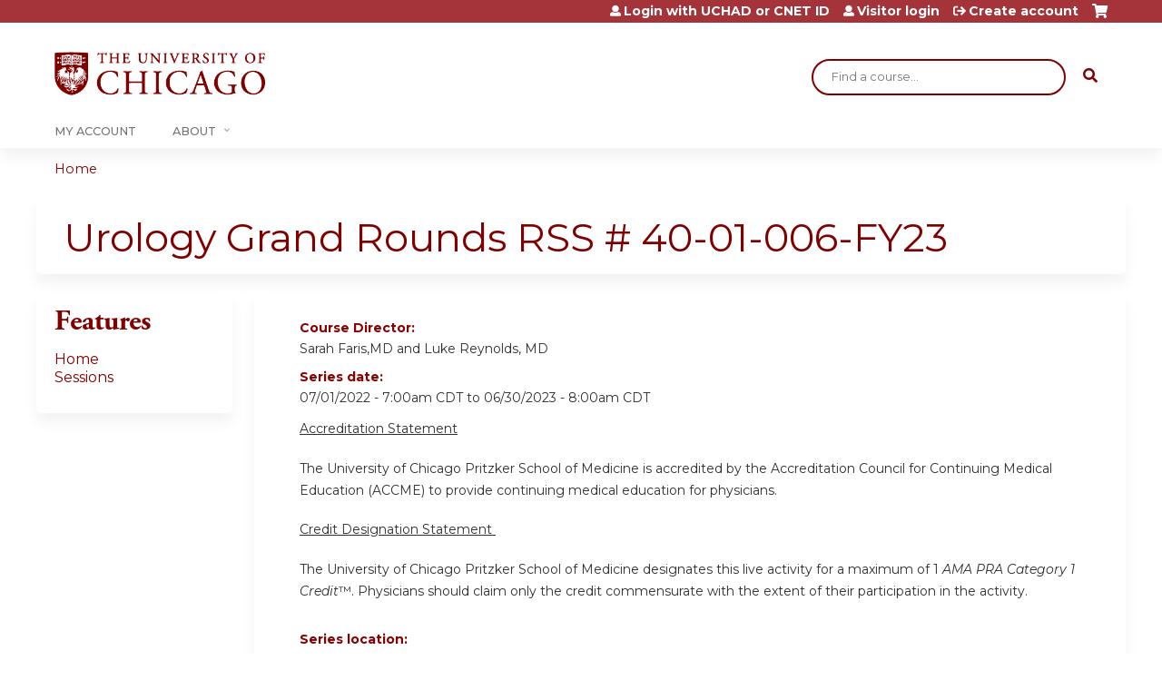

--- FILE ---
content_type: text/html; charset=utf-8
request_url: https://cme.uchicago.edu/urology-grand-rounds-rss-40-01-006-fy23/series/urology-grand-rounds-rss-40-01-006-fy23?order=title&sort=asc
body_size: 9732
content:
<!DOCTYPE html>
<!--[if IEMobile 7]><html class="iem7"  lang="en" dir="ltr"><![endif]-->
<!--[if lte IE 6]><html class="lt-ie10 lt-ie9 lt-ie8 lt-ie7"  lang="en" dir="ltr"><![endif]-->
<!--[if (IE 7)&(!IEMobile)]><html class="lt-ie10 lt-ie9 lt-ie8"  lang="en" dir="ltr"><![endif]-->
<!--[if IE 8]><html class="lt-ie10 lt-ie9"  lang="en" dir="ltr"><![endif]-->
<!--[if IE 9]><html class="lt-ie10"  lang="en" dir="ltr"><![endif]-->
<!--[if (gte IE 10)|(gt IEMobile 7)]><!--><html  lang="en" dir="ltr" prefix="content: http://purl.org/rss/1.0/modules/content/ dc: http://purl.org/dc/terms/ foaf: http://xmlns.com/foaf/0.1/ og: http://ogp.me/ns# rdfs: http://www.w3.org/2000/01/rdf-schema# sioc: http://rdfs.org/sioc/ns# sioct: http://rdfs.org/sioc/types# skos: http://www.w3.org/2004/02/skos/core# xsd: http://www.w3.org/2001/XMLSchema#"><!--<![endif]-->

<head>
  <!--[if IE]><![endif]-->
<meta charset="utf-8" />
<link rel="shortcut icon" href="https://cme.uchicago.edu/sites/default/files/UCHI_Favicon-01.png" type="image/png" />
<meta name="description" content="Accreditation StatementThe University of Chicago Pritzker School of Medicine is accredited by the Accreditation Council for Continuing Medical Education (ACCME) to provide continuing medical education for physicians.Credit Designation Statement The University of Chicago Pritzker School of Medicine designates this live activity for a maximum of 1 AMA PRA Category 1 Credit™." />
<meta name="generator" content="Drupal 7 (https://www.drupal.org)" />
<link rel="canonical" href="https://cme.uchicago.edu/urology-grand-rounds-rss-40-01-006-fy23/series/urology-grand-rounds-rss-40-01-006-fy23" />
<link rel="shortlink" href="https://cme.uchicago.edu/node/42714" />
  <title>Urology Grand Rounds RSS # 40-01-006-FY23 | Center for Continuing Medical Education</title>

      <meta name="MobileOptimized" content="width">
    <meta name="HandheldFriendly" content="true">
    <meta name="viewport" content="width=device-width">
  
  <link type="text/css" rel="stylesheet" href="https://cme.uchicago.edu/sites/default/files/css/css_kShW4RPmRstZ3SpIC-ZvVGNFVAi0WEMuCnI0ZkYIaFw.css" media="all" />
<link type="text/css" rel="stylesheet" href="https://cme.uchicago.edu/sites/default/files/css/css_NXti8f1KG_3PtT4IIc0U3jDor0MbcpVCy5HvGkHBurk.css" media="screen" />
<link type="text/css" rel="stylesheet" href="https://cme.uchicago.edu/sites/default/files/css/css_pEyVbOGyB_ppOc-YuGoVw4vwTK_fVKrBUJ8yMo-bM2c.css" media="all" />
<link type="text/css" rel="stylesheet" href="https://cme.uchicago.edu/sites/default/files/css/css_jENQOQqZCRFGZK__DTefxYiXR2RUf03k1ugj3_Vg7vk.css" media="all" />
<link type="text/css" rel="stylesheet" href="//netdna.bootstrapcdn.com/font-awesome/4.0.3/css/font-awesome.min.css" media="all" />
<link type="text/css" rel="stylesheet" href="https://cme.uchicago.edu/sites/default/files/css/css_hCpRT3YTNEFATH0S8yixVeaImI6wZzeLxHkGfq5g-LM.css" media="all" />
<link type="text/css" rel="stylesheet" href="https://cme.uchicago.edu/sites/default/files/css/css_YVwBwc3LUT-LX5U3xh4u6V3Bs9nu5_uo3mzoArAgKDo.css" media="all" />
<link type="text/css" rel="stylesheet" href="https://cme.uchicago.edu/sites/default/files/css/css_0oyFFrbKIm0udMwbrpq1jIZqsKJCWpBl1g6tMBqwuZQ.css" media="print" />
<link type="text/css" rel="stylesheet" href="https://cme.uchicago.edu/sites/default/files/cpn/global.css?t8ybt9" media="all" />
  <script src="/sites/all/modules/contrib/jquery_update/replace/jquery/1.12/jquery.min.js?v=1.12.4"></script>
<script>jQuery.migrateMute=true;jQuery.migrateTrace=false;</script>
<script src="/sites/all/modules/contrib/jquery_update/replace/jquery-migrate/1/jquery-migrate.min.js?v=1"></script>
<script src="/misc/jquery-extend-3.4.0.js?v=1.12.4"></script>
<script src="/misc/jquery-html-prefilter-3.5.0-backport.js?v=1.12.4"></script>
<script src="/misc/jquery.once.js?v=1.2"></script>
<script src="/misc/drupal.js?t8ybt9"></script>
<script>jQuery.extend(Drupal.settings, {"basePath":"\/","pathPrefix":"","setHasJsCookie":0,"ajaxPageState":{"theme":"ce_next","theme_token":"k5U6vN3LFOqwoKX_OMzh0Hv9-Q3ythp12-xS4d6cAB0","jquery_version":"1.12","js":{"sites\/all\/modules\/contrib\/jquery_update\/replace\/jquery\/1.12\/jquery.min.js":1,"sites\/all\/modules\/contrib\/jquery_update\/replace\/jquery-migrate\/1\/jquery-migrate.min.js":1,"misc\/jquery-extend-3.4.0.js":1,"misc\/jquery-html-prefilter-3.5.0-backport.js":1,"misc\/jquery.once.js":1,"misc\/drupal.js":1,"sites\/all\/modules\/contrib\/tipsy\/javascripts\/jquery.tipsy.js":1,"sites\/all\/modules\/contrib\/tipsy\/javascripts\/tipsy.js":1,"sites\/all\/modules\/contrib\/jquery_update\/replace\/ui\/external\/jquery.cookie.js":1,"sites\/all\/libraries\/jquery_form\/jquery.form.min.js":1,"misc\/form-single-submit.js":1,"misc\/ajax.js":1,"sites\/all\/modules\/contrib\/jquery_update\/js\/jquery_update.js":1,"sites\/all\/modules\/custom\/calendar_plus\/js\/jquery.equalheights.js":1,"sites\/all\/modules\/features\/ethosce_admin\/ethosce-admin.js":1,"sites\/all\/modules\/features\/ethosce_bi\/ethosce_bi.js":1,"sites\/all\/modules\/features\/ethosce_faculty_management\/ethosce_faculty_management.js":1,"sites\/all\/modules\/features\/ethosce_site\/ethosce_site.js":1,"sites\/all\/modules\/features\/ethosce_slideshow\/js\/ethosce_slideshow.js":1,"sites\/all\/modules\/custom\/upload_progress\/js\/upload_progress.js":1,"sites\/all\/modules\/contrib\/pdm\/pdm.js":1,"sites\/all\/modules\/features\/ethosce_courses\/js\/vertical_steps.js":1,"misc\/tableheader.js":1,"sites\/all\/modules\/contrib\/views\/js\/base.js":1,"misc\/progress.js":1,"sites\/all\/modules\/contrib\/views\/js\/ajax_view.js":1,"sites\/all\/modules\/contrib\/google_analytics\/googleanalytics.js":1,"https:\/\/www.googletagmanager.com\/gtag\/js?id=UA-53299845-1":1,"https:\/\/kit.fontawesome.com\/a38c5c05f8.js":1,"sites\/all\/modules\/contrib\/mmenu\/js\/mmenu.js":1,"sites\/all\/libraries\/mmenu\/hammer\/hammer.js":1,"sites\/all\/libraries\/mmenu\/jquery.hammer\/jquery.hammer.js":1,"sites\/all\/libraries\/mmenu\/main\/src\/js\/jquery.mmenu.min.all.js":1,"sites\/all\/themes\/ce\/js\/ce.js":1,"public:\/\/cpn\/global.js":1},"css":{"modules\/system\/system.base.css":1,"modules\/system\/system.menus.css":1,"modules\/system\/system.messages.css":1,"modules\/system\/system.theme.css":1,"sites\/all\/modules\/contrib\/tipsy\/stylesheets\/tipsy.css":1,"modules\/book\/book.css":1,"sites\/all\/modules\/contrib\/calendar\/css\/calendar_multiday.css":1,"sites\/all\/modules\/custom\/calendar_plus\/css\/calendar_plus.css":1,"modules\/comment\/comment.css":1,"sites\/all\/modules\/contrib\/date\/date_repeat_field\/date_repeat_field.css":1,"sites\/all\/modules\/features\/ethosce_admin\/ethosce-admin.css":1,"sites\/all\/modules\/features\/ethosce_bi\/ethosce_bi.css":1,"sites\/all\/modules\/features\/ethosce_faculty_management\/ethosce_faculty_management.css":1,"sites\/all\/modules\/features\/ethosce_warpwire\/ethosce_warpwire.css":1,"modules\/field\/theme\/field.css":1,"modules\/node\/node.css":1,"modules\/poll\/poll.css":1,"sites\/all\/modules\/contrib\/quiz\/quiz.css":1,"sites\/all\/modules\/contrib\/relation_add\/relation_add.css":1,"sites\/all\/modules\/contrib\/ubercart\/uc_order\/uc_order.css":1,"sites\/all\/modules\/contrib\/ubercart\/uc_product\/uc_product.css":1,"sites\/all\/modules\/contrib\/ubercart\/uc_store\/uc_store.css":1,"modules\/user\/user.css":1,"sites\/all\/modules\/contrib\/workflow\/workflow_admin_ui\/workflow_admin_ui.css":1,"sites\/all\/modules\/contrib\/views\/css\/views.css":1,"sites\/all\/modules\/contrib\/ctools\/css\/ctools.css":1,"\/\/netdna.bootstrapcdn.com\/font-awesome\/4.0.3\/css\/font-awesome.min.css":1,"sites\/all\/modules\/contrib\/panels\/css\/panels.css":1,"sites\/all\/modules\/contrib\/pdm\/pdm.css":1,"sites\/all\/modules\/contrib\/views_tooltip\/views_tooltip.css":1,"sites\/all\/modules\/contrib\/panels\/plugins\/layouts\/twocol_stacked\/twocol_stacked.css":1,"sites\/all\/modules\/contrib\/print\/print_ui\/css\/print_ui.theme.css":1,"sites\/all\/modules\/contrib\/date\/date_api\/date.css":1,"sites\/all\/modules\/contrib\/navbar_extras\/modules\/navbar_shiny\/css\/navbar_shiny.css":1,"sites\/all\/libraries\/mmenu\/main\/src\/css\/jquery.mmenu.all.css":1,"sites\/all\/libraries\/mmenu\/icomoon\/icomoon.css":1,"sites\/all\/modules\/contrib\/mmenu\/themes\/mm-basic\/styles\/mm-basic.css":1,"sites\/all\/themes\/ethosce_base\/system.menus.css":1,"sites\/all\/themes\/ethosce_base\/css\/normalize.css":1,"sites\/all\/themes\/ethosce_base\/css\/wireframes.css":1,"sites\/all\/themes\/ethosce_base\/css\/layouts\/responsive-sidebars.css":1,"sites\/all\/themes\/ethosce_base\/css\/page-backgrounds.css":1,"sites\/all\/themes\/ethosce_base\/css\/tabs.css":1,"sites\/all\/themes\/ethosce_base\/css\/pages.css":1,"sites\/all\/themes\/ethosce_base\/css\/blocks.css":1,"sites\/all\/themes\/ethosce_base\/css\/navigation.css":1,"sites\/all\/themes\/ethosce_base\/css\/views-styles.css":1,"sites\/all\/themes\/ethosce_base\/css\/nodes.css":1,"sites\/all\/themes\/ethosce_base\/css\/comments.css":1,"sites\/all\/themes\/ethosce_base\/css\/forms.css":1,"sites\/all\/themes\/ethosce_base\/css\/fields.css":1,"sites\/all\/themes\/ethosce_base\/css\/print.css":1,"sites\/all\/themes\/ce\/css\/ce.css":1,"sites\/all\/themes\/ce\/css\/ce-media-queries.css":1,"sites\/all\/themes\/ce_next\/css\/main.css":1,"sites\/all\/themes\/ce_next\/css\/colors.css":1,"sites\/all\/themes\/ce_next\/css\/media-queries.css":1,"sites\/all\/themes\/ce\/css\/ce-print.css":1,"cpn_global":1}},"uid":0,"warpwire":{"warpwire_url":"https:\/\/a6170dca6a48.warpwire.com\/","warpwire_module_path":"sites\/all\/modules\/custom\/warpwire","warpwire_share_default":1,"warpwire_title_default":1,"warpwire_autoplay_default":0,"warpwire_cc_load_policy_default":0,"warpwire_secure_portal_default":1},"tipsy":{"custom_selectors":[{"selector":".tipsy","options":{"fade":1,"gravity":"w","delayIn":0,"delayOut":0,"trigger":"hover","opacity":"0.8","offset":0,"html":0,"tooltip_content":{"source":"attribute","selector":"title"}}},{"selector":".views-tooltip","options":{"fade":1,"gravity":"autoNS","delayIn":0,"delayOut":0,"trigger":"hover","opacity":"0.8","offset":0,"html":1,"tooltip_content":{"source":"attribute","selector":"tooltip-content"}}}]},"views":{"ajax_path":"\/urology-grand-rounds-rss-40-01-006-fy23\/views\/ajax","ajaxViews":{"views_dom_id:114bf48748279df52738da1306253e85":{"view_name":"group_event_series","view_display_id":"panel_pane_1","view_args":"42714","view_path":"node\/42714","view_base_path":"series-events\/published","view_dom_id":"114bf48748279df52738da1306253e85","pager_element":0}}},"urlIsAjaxTrusted":{"\/urology-grand-rounds-rss-40-01-006-fy23\/views\/ajax":true,"\/search":true},"better_exposed_filters":{"views":{"group_event_series":{"displays":{"panel_pane_1":{"filters":[]}}}}},"mmenu":{"mmenu_left":{"enabled":"1","title":"Left menu","name":"mmenu_left","blocks":[{"module_delta":"ethosce_search|ethosce_search","menu_parameters":{"min_depth":"1"},"title":"\u003Cnone\u003E","collapsed":"0","wrap":"1","module":"ethosce_search","delta":"ethosce_search"},{"module_delta":"system|main-menu","menu_parameters":{"min_depth":"1"},"title":"\u003Cnone\u003E","collapsed":"0","wrap":"1","module":"system","delta":"main-menu"},{"module_delta":"local_tasks_blocks|menu_local_tasks","menu_parameters":{"min_depth":"1"},"title":"\u003Cnone\u003E","collapsed":"0","wrap":"1","module":"local_tasks_blocks","delta":"menu_local_tasks"}],"options":{"classes":"mm-basic","effects":[],"slidingSubmenus":true,"clickOpen":{"open":true,"selector":"#ethosce-mmenu-toggle"},"counters":{"add":true,"update":true},"dragOpen":{"open":true,"pageNode":"body","threshold":100,"maxStartPos":50},"footer":{"add":false,"content":"","title":"Copyright \u00a92017","update":true},"header":{"add":false,"content":"","title":"Site-Install","update":true},"labels":{"collapse":false},"offCanvas":{"enabled":true,"modal":false,"moveBackground":true,"position":"left","zposition":"front"},"searchfield":{"add":false,"addTo":"menu","search":false,"placeholder":"Search","noResults":"No results found.","showLinksOnly":true}},"configurations":{"clone":false,"preventTabbing":false,"panelNodetype":"div, ul, ol","transitionDuration":400,"classNames":{"label":"Label","panel":"Panel","selected":"Selected","buttonbars":{"buttonbar":"anchors"},"counters":{"counter":"Counter"},"fixedElements":{"fixedTop":"FixedTop","fixedBottom":"FixedBottom"},"footer":{"panelFooter":"Footer"},"header":{"panelHeader":"Header","panelNext":"Next","panelPrev":"Prev"},"labels":{"collapsed":"Collapsed"},"toggles":{"toggle":"Toggle","check":"Check"}},"dragOpen":{"width":{"perc":0.8,"min":140,"max":440},"height":{"perc":0.8,"min":140,"max":880}},"offCanvas":{"menuInjectMethod":"prepend","menuWrapperSelector":"body","pageNodetype":"div","pageSelector":"body \u003E div"}},"custom":[],"position":"left"}},"googleanalytics":{"account":["UA-53299845-1"],"trackOutbound":1,"trackMailto":1,"trackDownload":1,"trackDownloadExtensions":"7z|aac|arc|arj|asf|asx|avi|bin|csv|doc(x|m)?|dot(x|m)?|exe|flv|gif|gz|gzip|hqx|jar|jpe?g|js|mp(2|3|4|e?g)|mov(ie)?|msi|msp|pdf|phps|png|ppt(x|m)?|pot(x|m)?|pps(x|m)?|ppam|sld(x|m)?|thmx|qtm?|ra(m|r)?|sea|sit|tar|tgz|torrent|txt|wav|wma|wmv|wpd|xls(x|m|b)?|xlt(x|m)|xlam|xml|z|zip"},"currentPath":"node\/42714","currentPathIsAdmin":false,"ogContext":{"groupType":"node","gid":"42714"}});</script>
<script src="/sites/all/modules/contrib/tipsy/javascripts/jquery.tipsy.js?v=0.1.7"></script>
<script src="/sites/all/modules/contrib/tipsy/javascripts/tipsy.js?v=0.1.7"></script>
<script src="/sites/all/modules/contrib/jquery_update/replace/ui/external/jquery.cookie.js?v=67fb34f6a866c40d0570"></script>
<script src="/sites/all/libraries/jquery_form/jquery.form.min.js?v=3.51.0"></script>
<script src="/misc/form-single-submit.js?v=7.102.1"></script>
<script src="/misc/ajax.js?v=7.102.1"></script>
<script src="/sites/all/modules/contrib/jquery_update/js/jquery_update.js?v=0.0.1"></script>
<script src="/sites/all/modules/custom/calendar_plus/js/jquery.equalheights.js?t8ybt9"></script>
<script src="/sites/all/modules/features/ethosce_admin/ethosce-admin.js?t8ybt9"></script>
<script src="/sites/all/modules/features/ethosce_bi/ethosce_bi.js?t8ybt9"></script>
<script src="/sites/all/modules/features/ethosce_faculty_management/ethosce_faculty_management.js?t8ybt9"></script>
<script src="/sites/all/modules/features/ethosce_site/ethosce_site.js?t8ybt9"></script>
<script src="/sites/all/modules/features/ethosce_slideshow/js/ethosce_slideshow.js?t8ybt9"></script>
<script src="/sites/all/modules/custom/upload_progress/js/upload_progress.js?t8ybt9"></script>
<script src="/sites/all/modules/contrib/pdm/pdm.js?t8ybt9"></script>
<script src="/sites/all/modules/features/ethosce_courses/js/vertical_steps.js?t8ybt9"></script>
<script src="/misc/tableheader.js?t8ybt9"></script>
<script src="/sites/all/modules/contrib/views/js/base.js?t8ybt9"></script>
<script src="/misc/progress.js?v=7.102.1"></script>
<script src="/sites/all/modules/contrib/views/js/ajax_view.js?t8ybt9"></script>
<script src="/sites/all/modules/contrib/google_analytics/googleanalytics.js?t8ybt9"></script>
<script async="async" src="https://www.googletagmanager.com/gtag/js?id=UA-53299845-1"></script>
<script>window.google_analytics_uacct = "UA-53299845-1";window.dataLayer = window.dataLayer || [];function gtag(){dataLayer.push(arguments)};gtag("js", new Date());gtag("config", "UA-53299845-1", {"groups":"default","anonymize_ip":true,"allow_ad_personalization_signals":false});</script>
<script src="https://kit.fontawesome.com/a38c5c05f8.js"></script>
<script src="/sites/all/modules/contrib/mmenu/js/mmenu.js?t8ybt9"></script>
<script src="/sites/all/libraries/mmenu/hammer/hammer.js?t8ybt9"></script>
<script src="/sites/all/libraries/mmenu/jquery.hammer/jquery.hammer.js?t8ybt9"></script>
<script src="/sites/all/libraries/mmenu/main/src/js/jquery.mmenu.min.all.js?t8ybt9"></script>
<script src="/sites/all/themes/ce/js/ce.js?t8ybt9"></script>
<script src="/sites/default/files/cpn/global.js?t8ybt9"></script>
      <!--[if lt IE 9]>
    <script src="/sites/all/themes/zen/js/html5-respond.js"></script>
    <![endif]-->
  </head>
<body class="html not-front not-logged-in one-sidebar sidebar-first page-node page-node- page-node-42714 node-type-group-event-series og-context og-context-node og-context-node-42714 section-series page-panels title-length-small title-length-41 not-homepage  no-tabs no-course-image  no-course-sidebar no-search-sidebar no-uc-cart not-admin-theme user-non-sso" >
  <div id="wrapper">
    <div id="page-wrapper">
              <p id="skip-link">
          <a href="#main-content" class="element-invisible element-focusable">Jump to content</a>
        </p>
                  
<div id="header-wrapper">
  <header id="header">
    <div id="header-inner" class="clearfix">
              <a href="/" title="Home" rel="home" id="logo"><img src="https://cme.uchicago.edu/sites/default/files/UCHI_Logo_Maroon.png" alt="Home" /></a>
      
              <div id="name-and-slogan">
                      <h1 id="site-name">
              <a href="/" title="Home" rel="home"><span>Center for Continuing Medical Education</span></a>
            </h1>
          
                  </div><!-- /#name-and-slogan -->
            <div id="header-right">
          <div class="header__region region region-header">
    <div id="block-ethosce-search-ethosce-search" class="block block-ethosce-search first odd">

    
  <div class="content">
    <form action="/search" method="post" id="ethosce-search-form" accept-charset="UTF-8"><div><div class="container-inline form-wrapper" id="edit-ethosce-search"><div class="form-item form-type-textfield form-item-text">
  <div class="field-label"><label  class="element-invisible" for="edit-text">Search</label> </div>
 <input placeholder="Find a course..." type="text" id="edit-text" name="text" value="" size="20" maxlength="128" class="form-text" />
</div>
<input type="submit" id="edit-submit" name="op" value="Search" class="form-submit" /></div><input type="hidden" name="form_build_id" value="form-7Oqgv8SAOzJJpkSioE1WBHpJ-EMw678Qw3ZPXtFuQls" />
<input type="hidden" name="form_id" value="ethosce_search_form" />
</div></form>  </div>
</div>
<div id="ethosce-user-links-wrapper" class="clearfix">
  <div id="ethosce-mmenu-toggle">Open menu</div>  <div id="uc-cart-link"><a href="/urology-grand-rounds-rss-40-01-006-fy23/user/login?destination=node/42714%3Forder%3Dtitle%26sort%3Dasc" class="no-items" data-count="0"><span>Cart</span></a></div>  <div id="block-system-user-menu" class="block block-system block-menu even" role="navigation">
    <div class="content">
      <ul class="menu"><li class="menu__item is-leaf first leaf"><a href="/urology-grand-rounds-rss-40-01-006-fy23/saml_login?destination=/series/urology-grand-rounds-rss-40-01-006-fy23" title="" class="menu__link">Login with UCHAD or CNET ID</a></li>
<li class="menu__item is-leaf leaf"><a href="/urology-grand-rounds-rss-40-01-006-fy23/user/visitor-login?destination=/series/urology-grand-rounds-rss-40-01-006-fy23" title="" class="menu__link">Visitor login</a></li>
<li class="menu__item is-leaf last leaf"><a href="/urology-grand-rounds-rss-40-01-006-fy23/user/register?destination=node/42714%3Forder%3Dtitle%26sort%3Dasc" title="" class="menu__link">Create account</a></li>
</ul>    </div>
  </div>
  </div>
<div id="block-service-links-service-links" class="block block-service-links last odd">

    <h3 class="block__title block-title">Bookmark/Search this post</h3>
  
  <div class="content">
    <div class="service-links"><div class="item-list"><ul><li class="first"><a href="https://www.facebook.com/sharer.php?u=https%3A//cme.uchicago.edu/node/42714&amp;t=Urology%20Grand%20Rounds%20RSS%20%23%2040-01-006-FY23" title="Share on Facebook" class="service-links-facebook" rel="nofollow" target="_blank"><img typeof="foaf:Image" src="https://cme.uchicago.edu/sites/all/themes/ce/css/images/facebook.png" alt="Facebook logo" /> Facebook</a></li>
<li><a href="https://x.com/intent/post?url=https%3A//cme.uchicago.edu/node/42714&amp;text=Urology%20Grand%20Rounds%20RSS%20%23%2040-01-006-FY23" title="Share this on X" class="service-links-twitter" rel="nofollow" target="_blank"><img typeof="foaf:Image" src="https://cme.uchicago.edu/sites/all/themes/ce/css/images/twitter.png" alt="X logo" /> X</a></li>
<li><a href="https://www.linkedin.com/shareArticle?mini=true&amp;url=https%3A//cme.uchicago.edu/node/42714&amp;title=Urology%20Grand%20Rounds%20RSS%20%23%2040-01-006-FY23&amp;summary=Accreditation%20StatementThe%20University%20of%20Chicago%20Pritzker%20School%20of%20Medicine%20is%20accredited%20by%20the%20Accreditation%20Council%20for%20Continuing%20Medical%20Education%20%28ACCME%29%20to%20provide%20continuing%20medical%20education%20for%20physicians.Credit%20Designation%20Statement%26nbsp%3BThe%20University%20of%20Chicago%20Pritzker%20School%20of%20Medicine%20designates%20this%20live%20activity%20for%20a%20maximum%20of%201%26nbsp%3BAMA%20PRA%20Category%201%20Credit%E2%84%A2.%20Physicians%20should%20claim%20only%20the%20credit%20commensurate%20with%20the%20extent%20of%20their%20participation%20in%20the%20activity.%26nbsp%3B&amp;source=Center%20for%20Continuing%20Medical%20Education" title="Publish this post to LinkedIn" class="service-links-linkedin" rel="nofollow" target="_blank"><img typeof="foaf:Image" src="https://cme.uchicago.edu/sites/all/themes/ce/css/images/linkedin.png" alt="LinkedIn logo" /> LinkedIn</a></li>
<li class="last"><a href="https://cme.uchicago.edu/urology-grand-rounds-rss-40-01-006-fy23/forward?path=node/42714" title="Send to a friend" class="service-links-forward" rel="nofollow" target="_blank"><img typeof="foaf:Image" src="https://cme.uchicago.edu/sites/all/themes/ce/css/images/forward.png" alt="Forward logo" /> Forward</a></li>
</ul></div></div>  </div>
</div>
  </div>
      </div>
    </div><!--/#header-inner-->
  </header>

  <div id="navigation-outer">
    <div id="navigation">
      <div id="topnav-inner">
                  <nav id="main-menu">
            <ul class="menu"><li class="menu__item is-leaf first leaf"><a href="https://cme.uchicago.edu/my" title="" class="menu__link">My Account</a></li>
<li class="menu__item is-expanded last expanded"><a href="https://cme.uchicago.edu/content/about-us" title="" class="menu__link">About</a><ul class="menu"><li class="menu__item is-leaf first leaf"><a href="/Application" class="menu__link">Application</a></li>
<li class="menu__item is-leaf leaf"><a href="/Accreditation" title="" class="menu__link">Accreditation</a></li>
<li class="menu__item is-leaf leaf"><a href="/MeetingPlanning" class="menu__link">Meeting Planning</a></li>
<li class="menu__item is-leaf leaf"><a href="/FacultyDevelopment" title="" class="menu__link">Faculty Development</a></li>
<li class="menu__item is-leaf leaf"><a href="/HelpCenter" class="menu__link">Help Center</a></li>
<li class="menu__item is-collapsed last collapsed"><a href="/content/contact-us" title="" class="menu__link">Contact Us</a></li>
</ul></li>
</ul>          </nav>
        
      </div><!--/#topnav-inner-->
    </div><!-- /#navigation -->

          <div id="crumbs">
        <div id="crumbs-inner" class="clearfix">
          <div id="breadcrumb-container">
            <h2 class="element-invisible">You are here</h2><div class="breadcrumb"><a href="/">Home</a></div>          </div>
        </div>
      </div>
      </div><!-- /#navigation-outer -->


      <div id="title-container">
      <div id="title-container-inner" class="clearfix">
                                  <h1 class="title" id="page-title">Urology Grand Rounds RSS # 40-01-006-FY23</h1>
                      </div>
    </div>
  
</div><!--/#header-wrapper-->

<div id="page">
  <div id="main-wrapper">
    <div id="main">
      
            <div id="content" class="column" role="main">
                        <a id="main-content"></a>
                <div id="content-area">
                                        


<div class="panel-2col-stacked clearfix panel-display" >
      <div class="panel-col-top panel-panel">
      <div class="inside"><div class="panel-pane pane-entity-view pane-node"  >
  
      
  
  <div class="pane-content">
    <article class="node-42714 node node-group-event-series view-mode-full clearfix" about="/urology-grand-rounds-rss-40-01-006-fy23/series/urology-grand-rounds-rss-40-01-006-fy23" typeof="sioc:Item foaf:Document">

      <header>
                  <span property="dc:title" content="Urology Grand Rounds RSS # 40-01-006-FY23" class="rdf-meta element-hidden"></span><span property="sioc:num_replies" content="0" datatype="xsd:integer" class="rdf-meta element-hidden"></span>
      
          </header>
  
  <div class="field field-name-field-course-director field-type-text field-label-above"><div class="field-label">Course Director:&nbsp;</div><div class="field-items"><div class="field-item even">Sarah Faris,MD and Luke Reynolds, MD</div></div></div><div class="field field-name-field-course-date field-type-date field-label-above"><div class="field-label">Series date:&nbsp;</div><div class="field-items"><div class="field-item even"><span class="date-display-range"><span class="date-display-start" property="dc:date" datatype="xsd:dateTime" content="2022-07-01T07:00:00-05:00">07/01/2022 - 7:00am CDT</span> to <span class="date-display-end" property="dc:date" datatype="xsd:dateTime" content="2023-06-30T08:00:00-05:00">06/30/2023 - 8:00am CDT</span></span></div></div></div><div class="field field-name-body field-type-text-with-summary field-label-hidden"><div class="field-items"><div class="field-item even" property="content:encoded"><p><u>Accreditation Statement</u></p><p>The University of Chicago Pritzker School of Medicine is accredited by the Accreditation Council for Continuing Medical Education (ACCME) to provide continuing medical education for physicians.</p><p><u>Credit Designation Statement </u></p><p>The University of Chicago Pritzker School of Medicine designates this live activity for a maximum of 1 <em>AMA PRA Category 1 Credit</em>™. Physicians should claim only the credit commensurate with the extent of their participation in the activity. </p></div></div></div><div class="field field-name-field-course-location field-type-location field-label-above"><div class="field-label">Series location:&nbsp;</div><div class="field-items"><div class="field-item even"><div class="location vcard">
  <div class="adr">
          <span class="fn">UCMC</span>
                      <div class="city-province clearfix">
              <span class="locality">Chicago</span>,               <span class="region">IL</span>
              <span class="postal-code">60637</span>
              </div>
              <div class="country-name">United States</div>
                                          </div>
      <div class="map-link">
      <div class="location map-link">See map: <a href="https://maps.google.com?q=%2C+Chicago%2C+IL%2C+60637%2C+us">Google Maps</a></div>    </div>
  </div>
</div></div></div><div class="field field-name-field-abms-core-competencies field-type-list-text field-label-above"><div class="field-label">ACGME/ABMS Core Competencies:&nbsp;</div><div class="field-items"><div class="field-item even">Patient Care and Procedural Skills</div><div class="field-item odd">Interpersonal and Communication Skills</div><div class="field-item even">Systems-based Practice</div></div></div>
  
  
</article>
  </div>

  
  </div>
<div class="panel-pane pane-views-panes pane-group-event-series-panel-pane-1"  >
  
        <h3 class="pane-title">Sessions</h3>
    
  
  <div class="pane-content">
    <div class="view view-group-event-series view-id-group_event_series view-display-id-panel_pane_1 view-dom-id-114bf48748279df52738da1306253e85">
        
  
  
      <div class="view-content">
      <table  class="views-table sticky-enabled cols-2">
         <thead>
      <tr>
                  <th  class="views-field views-field-title active" scope="col">
            <a href="/urology-grand-rounds-rss-40-01-006-fy23/series/urology-grand-rounds-rss-40-01-006-fy23?order=title&amp;sort=desc" title="sort by Session" class="active">Session<img typeof="foaf:Image" src="https://cme.uchicago.edu/misc/arrow-desc.png" width="13" height="13" alt="sort descending" title="sort descending" /></a>          </th>
                  <th  class="views-field views-field-field-course-event-date" scope="col">
            <a href="/urology-grand-rounds-rss-40-01-006-fy23/series/urology-grand-rounds-rss-40-01-006-fy23?order=field_course_event_date&amp;sort=asc" title="sort by Date" class="active">Date</a>          </th>
              </tr>
    </thead>
    <tbody>
          <tr  class="odd views-row-first">
                  <td  class="views-field views-field-title active">
            <a href="/urology-grand-rounds-rss-40-01-006-fy23/content/tba-11875">Acute Kidney Injury in Pediatric Patients Undergoing Non-Cardiac Surgery</a>          </td>
                  <td  class="views-field views-field-field-course-event-date">
            <span class="date-display-single">09/21/2022 - <span class="date-display-range"><span class="date-display-start" property="dc:date" datatype="xsd:dateTime" content="2022-09-21T07:00:00-05:00">7:00am</span> to <span class="date-display-end" property="dc:date" datatype="xsd:dateTime" content="2022-09-21T08:00:00-05:00">8:00am</span></span></span>          </td>
              </tr>
          <tr  class="even">
                  <td  class="views-field views-field-title active">
            <a href="/urology-grand-rounds-rss-40-01-006-fy23/content/tba-11884">Advanced Prognostic and Predictive Markers in non-Metastatic Prostate Cancer</a>          </td>
                  <td  class="views-field views-field-field-course-event-date">
            <span class="date-display-single">11/23/2022 - <span class="date-display-range"><span class="date-display-start" property="dc:date" datatype="xsd:dateTime" content="2022-11-23T07:00:00-06:00">7:00am</span> to <span class="date-display-end" property="dc:date" datatype="xsd:dateTime" content="2022-11-23T08:00:00-06:00">8:00am</span></span></span>          </td>
              </tr>
          <tr  class="odd">
                  <td  class="views-field views-field-title active">
            <a href="/urology-grand-rounds-rss-40-01-006-fy23/content/tba-11869">Coaching and Climate</a>          </td>
                  <td  class="views-field views-field-field-course-event-date">
            <span class="date-display-single">08/10/2022 - <span class="date-display-range"><span class="date-display-start" property="dc:date" datatype="xsd:dateTime" content="2022-08-10T07:00:00-05:00">7:00am</span> to <span class="date-display-end" property="dc:date" datatype="xsd:dateTime" content="2022-08-10T08:00:00-05:00">8:00am</span></span></span>          </td>
              </tr>
          <tr  class="even">
                  <td  class="views-field views-field-title active">
            <a href="/urology-grand-rounds-rss-40-01-006-fy23/content/tba-11914">Cost-Effectiveness Analysis: An Introduction for Urologists</a>          </td>
                  <td  class="views-field views-field-field-course-event-date">
            <span class="date-display-single">03/29/2023 - <span class="date-display-range"><span class="date-display-start" property="dc:date" datatype="xsd:dateTime" content="2023-03-29T07:00:00-05:00">7:00am</span> to <span class="date-display-end" property="dc:date" datatype="xsd:dateTime" content="2023-03-29T08:00:00-05:00">8:00am</span></span></span>          </td>
              </tr>
          <tr  class="odd">
                  <td  class="views-field views-field-title active">
            <a href="/urology-grand-rounds-rss-40-01-006-fy23/content/tba-11881">Implicit Bias, Cultural Humility, and Centering Flourishing in Intern Selection</a>          </td>
                  <td  class="views-field views-field-field-course-event-date">
            <span class="date-display-single">11/02/2022 - <span class="date-display-range"><span class="date-display-start" property="dc:date" datatype="xsd:dateTime" content="2022-11-02T07:00:00-05:00">7:00am</span> to <span class="date-display-end" property="dc:date" datatype="xsd:dateTime" content="2022-11-02T08:00:00-05:00">8:00am</span></span></span>          </td>
              </tr>
          <tr  class="even">
                  <td  class="views-field views-field-title active">
            <a href="/urology-grand-rounds-rss-40-01-006-fy23/content/infectious-complications-endourology">Infectious Complications in Endourology</a>          </td>
                  <td  class="views-field views-field-field-course-event-date">
            <span class="date-display-single">10/19/2022 - <span class="date-display-range"><span class="date-display-start" property="dc:date" datatype="xsd:dateTime" content="2022-10-19T07:00:00-05:00">7:00am</span> to <span class="date-display-end" property="dc:date" datatype="xsd:dateTime" content="2022-10-19T08:00:00-05:00">8:00am</span></span></span>          </td>
              </tr>
          <tr  class="odd">
                  <td  class="views-field views-field-title active">
            <a href="/urology-grand-rounds-rss-40-01-006-fy23/content/tba-11874">Interactive case conference</a>          </td>
                  <td  class="views-field views-field-field-course-event-date">
            <span class="date-display-single">09/14/2022 - <span class="date-display-range"><span class="date-display-start" property="dc:date" datatype="xsd:dateTime" content="2022-09-14T07:00:00-05:00">7:00am</span> to <span class="date-display-end" property="dc:date" datatype="xsd:dateTime" content="2022-09-14T08:00:00-05:00">8:00am</span></span></span>          </td>
              </tr>
          <tr  class="even">
                  <td  class="views-field views-field-title active">
            <a href="/urology-grand-rounds-rss-40-01-006-fy23/content/tba-11880">Medical Management of Kidney Stones</a>          </td>
                  <td  class="views-field views-field-field-course-event-date">
            <span class="date-display-single">10/26/2022 - <span class="date-display-range"><span class="date-display-start" property="dc:date" datatype="xsd:dateTime" content="2022-10-26T07:00:00-05:00">7:00am</span> to <span class="date-display-end" property="dc:date" datatype="xsd:dateTime" content="2022-10-26T08:00:00-05:00">8:00am</span></span></span>          </td>
              </tr>
          <tr  class="odd">
                  <td  class="views-field views-field-title active">
            <a href="/urology-grand-rounds-rss-40-01-006-fy23/content/tba-11925">MIST for BPH</a>          </td>
                  <td  class="views-field views-field-field-course-event-date">
            <span class="date-display-single">06/14/2023 - <span class="date-display-range"><span class="date-display-start" property="dc:date" datatype="xsd:dateTime" content="2023-06-14T07:00:00-05:00">7:00am</span> to <span class="date-display-end" property="dc:date" datatype="xsd:dateTime" content="2023-06-14T08:00:00-05:00">8:00am</span></span></span>          </td>
              </tr>
          <tr  class="even views-row-last">
                  <td  class="views-field views-field-title active">
            <a href="/urology-grand-rounds-rss-40-01-006-fy23/content/tba-11903">Mitigating Burnout and enhancing resiliency in the high Stakes World of Medicine</a>          </td>
                  <td  class="views-field views-field-field-course-event-date">
            <span class="date-display-single">02/15/2023 - <span class="date-display-range"><span class="date-display-start" property="dc:date" datatype="xsd:dateTime" content="2023-02-15T07:00:00-06:00">7:00am</span> to <span class="date-display-end" property="dc:date" datatype="xsd:dateTime" content="2023-02-15T08:00:00-06:00">8:00am</span></span></span>          </td>
              </tr>
      </tbody>
</table>
    </div>
  
      <h2 class="element-invisible">Pages</h2><div class="item-list"><ul class="pager"><li class="pager-current first">1</li>
<li class="pager-item"><a title="Go to page 2" href="/urology-grand-rounds-rss-40-01-006-fy23/series/urology-grand-rounds-rss-40-01-006-fy23?order=title&amp;sort=asc&amp;page=1"><span>2</span></a></li>
<li class="pager-next"><a title="Go to next page" href="/urology-grand-rounds-rss-40-01-006-fy23/series/urology-grand-rounds-rss-40-01-006-fy23?order=title&amp;sort=asc&amp;page=1"><span>next ›</span></a></li>
<li class="pager-last last"><a title="Go to last page" href="/urology-grand-rounds-rss-40-01-006-fy23/series/urology-grand-rounds-rss-40-01-006-fy23?order=title&amp;sort=asc&amp;page=1"><span>last »</span></a></li>
</ul></div>  
  
  
  
  
</div>  </div>

  
  </div>
</div>
    </div>
  
  <div class="center-wrapper">
    <div class="panel-col-first panel-panel">
      <div class="inside"></div>
    </div>
    <div class="panel-col-last panel-panel">
      <div class="inside"></div>
    </div>
  </div>

  </div>
                  </div>
              </div><!-- /#content -->

      
              <aside class="sidebars">
                      <section class="region region-sidebar-first column sidebar">
    <div id="block-menu-features" class="block block-menu first last odd" role="navigation">

    <h3 class="block__title block-title">Features</h3>
  
  <div class="content">
    <ul class="menu"><li class="menu__item is-leaf first leaf"><a href="/urology-grand-rounds-rss-40-01-006-fy23" class="menu__link front">Home</a></li>
<li class="menu__item is-leaf last leaf"><a href="/urology-grand-rounds-rss-40-01-006-fy23/series-events" class="menu__link series-events">Sessions</a></li>
</ul>  </div>
</div>
  </section>
                  </aside><!-- /.sidebars -->
                </div><!-- /#main -->
  </div><!-- /#main-wrapper -->

</div><!-- /#page -->

<footer id="footer">
  <div id="footer-inner" class="clearfix">
    <div class="footer row-fluid"><div class="left-edge"><div class="column-width-3"><div class="shield"><table border="0" cellpadding="0" class="noborder" style="border-spacing:0px; width:100%"><tbody><tr><td style="text-align:left; vertical-align:top"><p><img alt="University of Chicago Logo" title="University of Chicago" style="height: 40px; width: 200px;" class="media-element file-wysiwyg" data-delta="1" typeof="foaf:Image" src="https://cme.uchicago.edu/sites/default/files/media/2022-09/UCHI_lgo.png" width="200" height="40" /></p><p>©2026 <span class="fn org url"><a href="http://www.uchicago.edu">The University of Chicago</a></span></p><div class="views-row views-row-1 views-row-first views-row-odd"><div class="views-field views-field-entity-id"><div class="field-content">5841 S. Maryland Ave</div></div></div><div class="views-row views-row-2 views-row-even"><div class="views-field views-field-entity-id"><div class="field-content">MC 1137</div></div></div><div class="views-row views-row-3 views-row-odd"><div class="views-field views-field-entity-id"><div class="field-content">Chicago, IL 60637</div></div></div></td><td style="text-align:left; vertical-align:top"><p><strong>Contact Us</strong><br /><a href="/cdn-cgi/l/email-protection#bdded0d8fddfced993c8ded5d4dedcdad293d8d9c8"><span class="__cf_email__" data-cfemail="4f2c222a0f2d3c2b613a2c27262c2e2820612a2b3a">[email&#160;protected]</span></a><br />Phone: 773-702-1056</p><p><strong>Follow Us</strong><br /><a href="https://twitter.com/uchicagocme"><img alt="X Logo" class="media-element file-wysiwyg" data-delta="2" typeof="foaf:Image" src="https://cme.uchicago.edu/sites/default/files/media/2025-07/X%20Logo.png" width="20" height="20" /></a><br /><a href="https://www.linkedin.com/company/uchicagocme"><img alt="LinkedIn Logo" class="media-element file-wysiwyg" data-delta="3" typeof="foaf:Image" src="https://cme.uchicago.edu/sites/default/files/media/2025-07/LinkedIn%20Logo.png" width="20" height="20" /></a></p></td><td style="text-align:left; vertical-align:top"><p><strong>Related Links</strong><br /><a href="http://pritzker.uchicago.edu/">Pritzker School of Medicine</a><br /><a href="http://www.bsd.uchicago.edu/index.html">Biological Sciences Division</a><br /><a href="https://www.uchicago.edu/">The University of Chicago</a><br /><a href="http://www.uchospitals.edu/index.shtml">University of Chicago Medicine</a><br /><a href="http://www.uchospitals.edu/professionals/directory.html">UCMC Medical Staff Directory</a><br /><a href="http://www.accme.org/">ACCME</a><br /><a href="https://edhub.ama-assn.org/pages/about-ama-education">AMA Physician Resources - CME</a></p><p><a href="https://accessibility.uchicago.edu/">Accessibility</a></p></td></tr></tbody></table></div></div></div></div>    <a id="ethosce-footer-callout" href="https://www.ethosce.com">Powered by the EthosCE Learning Management System, a continuing education LMS.</a>
  </div>
</footer>



    </div>
      <div class="region region-page-bottom">
    
<nav id="mmenu_left" class="mmenu-nav clearfix">
  <ul>
                                    <li class="mmenu-block-wrap"><span><div id="block-ethosce-search-ethosce-search--2" class="block block-ethosce-search first odd">

    
  <div class="content">
    <form action="/search" method="post" id="ethosce-search-form--3" accept-charset="UTF-8"><div><div class="container-inline form-wrapper" id="edit-ethosce-search--3"><div class="form-item form-type-textfield form-item-text">
  <div class="field-label"><label  class="element-invisible" for="edit-text--3">Search</label> </div>
 <input placeholder="Find a course..." type="text" id="edit-text--3" name="text" value="" size="20" maxlength="128" class="form-text" />
</div>
<input type="submit" id="edit-submit--3" name="op" value="Search" class="form-submit" /></div><input type="hidden" name="form_build_id" value="form-pMGXq_NtcfluPNvLgSrvWu-8Y_XHPPFGcvoMOHsv63Y" />
<input type="hidden" name="form_id" value="ethosce_search_form" />
</div></form>  </div>
</div>
</span></li>
                                                  <li class="mmenu-block-wrap"><span><ul class="mmenu-mm-list-level-1"><li class="mmenu-mm-list-mlid-10619 mmenu-mm-list-path-https:--cme.uchicago.edu-my"><a href="https://cme.uchicago.edu/my" class="mmenu-mm-list "><i class="icon-list2"></i><span class="mmenu-block-title">My Account</span></a></li><li class="mmenu-mm-list-mlid-2421 mmenu-mm-list-path-https:--cme.uchicago.edu-content-about-us"><a href="https://cme.uchicago.edu/content/about-us" class="mmenu-mm-list "><i class="icon-list2"></i><span class="mmenu-block-title">About</span></a><ul class="mmenu-mm-list-level-2"><li class="mmenu-mm-list-mlid-7019 mmenu-mm-list-path-node-25331"><a href="/Application" class="mmenu-mm-list "><i class="icon-list2"></i><span class="mmenu-block-title">Application</span></a></li><li class="mmenu-mm-list-mlid-7020 mmenu-mm-list-path-node-25332"><a href="/Accreditation" class="mmenu-mm-list "><i class="icon-list2"></i><span class="mmenu-block-title">Accreditation</span></a></li><li class="mmenu-mm-list-mlid-7021 mmenu-mm-list-path-node-25333"><a href="/MeetingPlanning" class="mmenu-mm-list "><i class="icon-list2"></i><span class="mmenu-block-title">Meeting Planning</span></a></li><li class="mmenu-mm-list-mlid-7022 mmenu-mm-list-path-node-25334"><a href="/FacultyDevelopment" class="mmenu-mm-list "><i class="icon-list2"></i><span class="mmenu-block-title">Faculty Development</span></a></li><li class="mmenu-mm-list-mlid-7817 mmenu-mm-list-path-node-30931"><a href="/HelpCenter" class="mmenu-mm-list "><i class="icon-list2"></i><span class="mmenu-block-title">Help Center</span></a></li><li class="mmenu-mm-list-mlid-2420 mmenu-mm-list-path-node-1"><a href="/content/contact-us" class="mmenu-mm-list "><i class="icon-list2"></i><span class="mmenu-block-title">Contact Us</span></a></li></ul></li></ul></span></li>
                    </ul>
</nav>
  </div>
  </div>
<script data-cfasync="false" src="/cdn-cgi/scripts/5c5dd728/cloudflare-static/email-decode.min.js"></script></body>
</html>
